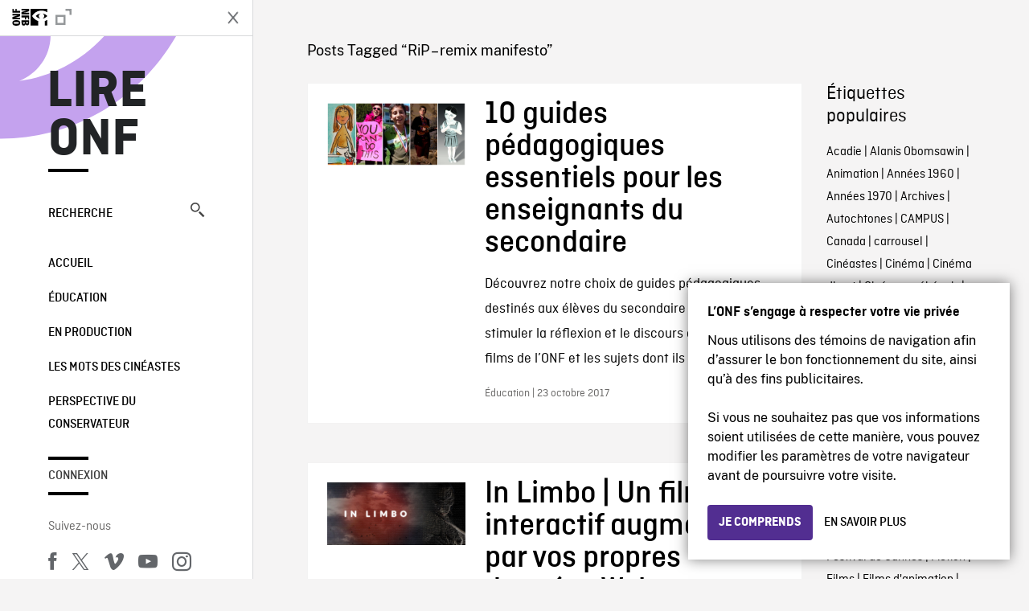

--- FILE ---
content_type: text/html; charset=UTF-8
request_url: https://blogue.onf.ca/blogue/tag/rip-remix-manifesto/
body_size: 11860
content:

<!doctype html>
<html lang="fr-CA" class="site--loading ">

  
<head>
  <meta charset="utf-8">
  <meta http-equiv="x-ua-compatible" content="ie=edge">
  <meta name="viewport" content="width=device-width, initial-scale=1">
  
  <script>
    window.dataLayer = window.dataLayer || [];
    window.dataLayer.push({
    'measurement_id' : 'G-EP6WV87GNV'
    });

      </script>

  <script>
      window.dataLayer = window.dataLayer || [];
              window.dataLayer.push({'nfb_content_category': undefined})
        </script>

  <!-- Google Tag Manager -->
  <script>(function(w,d,s,l,i){w[l]=w[l]||[];w[l].push({'gtm.start':
  new Date().getTime(),event:'gtm.js'});var f=d.getElementsByTagName(s)[0],
  j=d.createElement(s),dl=l!='dataLayer'?'&l='+l:'';j.async=true;j.src=
  'https://www.googletagmanager.com/gtm.js?id='+i+dl;f.parentNode.insertBefore(j,f);
  })(window,document,'script','dataLayer','GTM-N3TH5WS');</script>
  <!-- End Google Tag Manager -->

  <!-- Google Tag Manager -->
  <script>(function(w,d,s,l,i){w[l]=w[l]||[];w[l].push({'gtm.start':
  new Date().getTime(),event:'gtm.js'});var f=d.getElementsByTagName(s)[0],
  j=d.createElement(s),dl=l!='dataLayer'?'&l='+l:'';j.async=true;j.src=
  'https://www.googletagmanager.com/gtm.js?id='+i+dl;f.parentNode.insertBefore(j,f);
  })(window,document,'script','dataLayer','GTM-NLQ6TKD');</script>
  <!-- End Google Tag Manager -->

  <meta name='robots' content='index, follow, max-image-preview:large, max-snippet:-1, max-video-preview:-1' />
	<style>img:is([sizes="auto" i], [sizes^="auto," i]) { contain-intrinsic-size: 3000px 1500px }</style>
	
	<!-- This site is optimized with the Yoast SEO plugin v24.5 - https://yoast.com/wordpress/plugins/seo/ -->
	<title>RiP - remix manifesto - Archives - Lire ONF</title>
	<link rel="canonical" href="https://blogue.onf.ca/blogue/tag/rip-remix-manifesto/" />
	<meta property="og:locale" content="fr_CA" />
	<meta property="og:type" content="article" />
	<meta property="og:title" content="RiP - remix manifesto - Archives - Lire ONF" />
	<meta property="og:url" content="https://blogue.onf.ca/blogue/tag/rip-remix-manifesto/" />
	<meta property="og:site_name" content="Lire ONF" />
	<script type="application/ld+json" class="yoast-schema-graph">{"@context":"https://schema.org","@graph":[{"@type":"CollectionPage","@id":"https://blogue.onf.ca/blogue/tag/rip-remix-manifesto/","url":"https://blogue.onf.ca/blogue/tag/rip-remix-manifesto/","name":"RiP - remix manifesto - Archives - Lire ONF","isPartOf":{"@id":"https://blogue.onf.ca/#website"},"primaryImageOfPage":{"@id":"https://blogue.onf.ca/blogue/tag/rip-remix-manifesto/#primaryimage"},"image":{"@id":"https://blogue.onf.ca/blogue/tag/rip-remix-manifesto/#primaryimage"},"thumbnailUrl":"https://blogue.onf.ca/wp-content/uploads/2017/10/Collage3_blogue.jpg","breadcrumb":{"@id":"https://blogue.onf.ca/blogue/tag/rip-remix-manifesto/#breadcrumb"},"inLanguage":"fr-CA"},{"@type":"ImageObject","inLanguage":"fr-CA","@id":"https://blogue.onf.ca/blogue/tag/rip-remix-manifesto/#primaryimage","url":"https://blogue.onf.ca/wp-content/uploads/2017/10/Collage3_blogue.jpg","contentUrl":"https://blogue.onf.ca/wp-content/uploads/2017/10/Collage3_blogue.jpg","width":960,"height":435,"caption":"Blogue Guides pédagogiques"},{"@type":"BreadcrumbList","@id":"https://blogue.onf.ca/blogue/tag/rip-remix-manifesto/#breadcrumb","itemListElement":[{"@type":"ListItem","position":1,"name":"Home","item":"https://blogue.onf.ca/"},{"@type":"ListItem","position":2,"name":"RiP - remix manifesto"}]},{"@type":"WebSite","@id":"https://blogue.onf.ca/#website","url":"https://blogue.onf.ca/","name":"Lire ONF","description":"Documentaires, films d&#039;animation et productions interactives","publisher":{"@id":"https://blogue.onf.ca/#organization"},"potentialAction":[{"@type":"SearchAction","target":{"@type":"EntryPoint","urlTemplate":"https://blogue.onf.ca/?s={search_term_string}"},"query-input":{"@type":"PropertyValueSpecification","valueRequired":true,"valueName":"search_term_string"}}],"inLanguage":"fr-CA"},{"@type":"Organization","@id":"https://blogue.onf.ca/#organization","name":"Office national du film du Canada","url":"https://blogue.onf.ca/","logo":{"@type":"ImageObject","inLanguage":"fr-CA","@id":"https://blogue.onf.ca/#/schema/logo/image/","url":"https://blogue.onf.ca/wp-content/uploads/2016/11/NFB-logo1.jpg","contentUrl":"https://blogue.onf.ca/wp-content/uploads/2016/11/NFB-logo1.jpg","width":300,"height":200,"caption":"Office national du film du Canada"},"image":{"@id":"https://blogue.onf.ca/#/schema/logo/image/"}}]}</script>
	<!-- / Yoast SEO plugin. -->


<link rel='dns-prefetch' href='//platform.twitter.com' />
<link rel="alternate" type="application/rss+xml" title="Lire ONF &raquo; Flux de l’étiquette RiP - remix manifesto" href="https://blogue.onf.ca/blogue/tag/rip-remix-manifesto/feed/" />
<style id='wp-emoji-styles-inline-css' type='text/css'>

	img.wp-smiley, img.emoji {
		display: inline !important;
		border: none !important;
		box-shadow: none !important;
		height: 1em !important;
		width: 1em !important;
		margin: 0 0.07em !important;
		vertical-align: -0.1em !important;
		background: none !important;
		padding: 0 !important;
	}
</style>
<link rel='stylesheet' id='wp-block-library-css' href='https://blogue.onf.ca/wp-includes/css/dist/block-library/style.min.css?ver=6.7.2' type='text/css' media='all' />
<style id='co-authors-plus-coauthors-style-inline-css' type='text/css'>
.wp-block-co-authors-plus-coauthors.is-layout-flow [class*=wp-block-co-authors-plus]{display:inline}

</style>
<style id='co-authors-plus-avatar-style-inline-css' type='text/css'>
.wp-block-co-authors-plus-avatar :where(img){height:auto;max-width:100%;vertical-align:bottom}.wp-block-co-authors-plus-coauthors.is-layout-flow .wp-block-co-authors-plus-avatar :where(img){vertical-align:middle}.wp-block-co-authors-plus-avatar:is(.alignleft,.alignright){display:table}.wp-block-co-authors-plus-avatar.aligncenter{display:table;margin-inline:auto}

</style>
<style id='co-authors-plus-image-style-inline-css' type='text/css'>
.wp-block-co-authors-plus-image{margin-bottom:0}.wp-block-co-authors-plus-image :where(img){height:auto;max-width:100%;vertical-align:bottom}.wp-block-co-authors-plus-coauthors.is-layout-flow .wp-block-co-authors-plus-image :where(img){vertical-align:middle}.wp-block-co-authors-plus-image:is(.alignfull,.alignwide) :where(img){width:100%}.wp-block-co-authors-plus-image:is(.alignleft,.alignright){display:table}.wp-block-co-authors-plus-image.aligncenter{display:table;margin-inline:auto}

</style>
<style id='classic-theme-styles-inline-css' type='text/css'>
/*! This file is auto-generated */
.wp-block-button__link{color:#fff;background-color:#32373c;border-radius:9999px;box-shadow:none;text-decoration:none;padding:calc(.667em + 2px) calc(1.333em + 2px);font-size:1.125em}.wp-block-file__button{background:#32373c;color:#fff;text-decoration:none}
</style>
<style id='global-styles-inline-css' type='text/css'>
:root{--wp--preset--aspect-ratio--square: 1;--wp--preset--aspect-ratio--4-3: 4/3;--wp--preset--aspect-ratio--3-4: 3/4;--wp--preset--aspect-ratio--3-2: 3/2;--wp--preset--aspect-ratio--2-3: 2/3;--wp--preset--aspect-ratio--16-9: 16/9;--wp--preset--aspect-ratio--9-16: 9/16;--wp--preset--color--black: #000000;--wp--preset--color--cyan-bluish-gray: #abb8c3;--wp--preset--color--white: #ffffff;--wp--preset--color--pale-pink: #f78da7;--wp--preset--color--vivid-red: #cf2e2e;--wp--preset--color--luminous-vivid-orange: #ff6900;--wp--preset--color--luminous-vivid-amber: #fcb900;--wp--preset--color--light-green-cyan: #7bdcb5;--wp--preset--color--vivid-green-cyan: #00d084;--wp--preset--color--pale-cyan-blue: #8ed1fc;--wp--preset--color--vivid-cyan-blue: #0693e3;--wp--preset--color--vivid-purple: #9b51e0;--wp--preset--gradient--vivid-cyan-blue-to-vivid-purple: linear-gradient(135deg,rgba(6,147,227,1) 0%,rgb(155,81,224) 100%);--wp--preset--gradient--light-green-cyan-to-vivid-green-cyan: linear-gradient(135deg,rgb(122,220,180) 0%,rgb(0,208,130) 100%);--wp--preset--gradient--luminous-vivid-amber-to-luminous-vivid-orange: linear-gradient(135deg,rgba(252,185,0,1) 0%,rgba(255,105,0,1) 100%);--wp--preset--gradient--luminous-vivid-orange-to-vivid-red: linear-gradient(135deg,rgba(255,105,0,1) 0%,rgb(207,46,46) 100%);--wp--preset--gradient--very-light-gray-to-cyan-bluish-gray: linear-gradient(135deg,rgb(238,238,238) 0%,rgb(169,184,195) 100%);--wp--preset--gradient--cool-to-warm-spectrum: linear-gradient(135deg,rgb(74,234,220) 0%,rgb(151,120,209) 20%,rgb(207,42,186) 40%,rgb(238,44,130) 60%,rgb(251,105,98) 80%,rgb(254,248,76) 100%);--wp--preset--gradient--blush-light-purple: linear-gradient(135deg,rgb(255,206,236) 0%,rgb(152,150,240) 100%);--wp--preset--gradient--blush-bordeaux: linear-gradient(135deg,rgb(254,205,165) 0%,rgb(254,45,45) 50%,rgb(107,0,62) 100%);--wp--preset--gradient--luminous-dusk: linear-gradient(135deg,rgb(255,203,112) 0%,rgb(199,81,192) 50%,rgb(65,88,208) 100%);--wp--preset--gradient--pale-ocean: linear-gradient(135deg,rgb(255,245,203) 0%,rgb(182,227,212) 50%,rgb(51,167,181) 100%);--wp--preset--gradient--electric-grass: linear-gradient(135deg,rgb(202,248,128) 0%,rgb(113,206,126) 100%);--wp--preset--gradient--midnight: linear-gradient(135deg,rgb(2,3,129) 0%,rgb(40,116,252) 100%);--wp--preset--font-size--small: 13px;--wp--preset--font-size--medium: 20px;--wp--preset--font-size--large: 36px;--wp--preset--font-size--x-large: 42px;--wp--preset--spacing--20: 0.44rem;--wp--preset--spacing--30: 0.67rem;--wp--preset--spacing--40: 1rem;--wp--preset--spacing--50: 1.5rem;--wp--preset--spacing--60: 2.25rem;--wp--preset--spacing--70: 3.38rem;--wp--preset--spacing--80: 5.06rem;--wp--preset--shadow--natural: 6px 6px 9px rgba(0, 0, 0, 0.2);--wp--preset--shadow--deep: 12px 12px 50px rgba(0, 0, 0, 0.4);--wp--preset--shadow--sharp: 6px 6px 0px rgba(0, 0, 0, 0.2);--wp--preset--shadow--outlined: 6px 6px 0px -3px rgba(255, 255, 255, 1), 6px 6px rgba(0, 0, 0, 1);--wp--preset--shadow--crisp: 6px 6px 0px rgba(0, 0, 0, 1);}:where(.is-layout-flex){gap: 0.5em;}:where(.is-layout-grid){gap: 0.5em;}body .is-layout-flex{display: flex;}.is-layout-flex{flex-wrap: wrap;align-items: center;}.is-layout-flex > :is(*, div){margin: 0;}body .is-layout-grid{display: grid;}.is-layout-grid > :is(*, div){margin: 0;}:where(.wp-block-columns.is-layout-flex){gap: 2em;}:where(.wp-block-columns.is-layout-grid){gap: 2em;}:where(.wp-block-post-template.is-layout-flex){gap: 1.25em;}:where(.wp-block-post-template.is-layout-grid){gap: 1.25em;}.has-black-color{color: var(--wp--preset--color--black) !important;}.has-cyan-bluish-gray-color{color: var(--wp--preset--color--cyan-bluish-gray) !important;}.has-white-color{color: var(--wp--preset--color--white) !important;}.has-pale-pink-color{color: var(--wp--preset--color--pale-pink) !important;}.has-vivid-red-color{color: var(--wp--preset--color--vivid-red) !important;}.has-luminous-vivid-orange-color{color: var(--wp--preset--color--luminous-vivid-orange) !important;}.has-luminous-vivid-amber-color{color: var(--wp--preset--color--luminous-vivid-amber) !important;}.has-light-green-cyan-color{color: var(--wp--preset--color--light-green-cyan) !important;}.has-vivid-green-cyan-color{color: var(--wp--preset--color--vivid-green-cyan) !important;}.has-pale-cyan-blue-color{color: var(--wp--preset--color--pale-cyan-blue) !important;}.has-vivid-cyan-blue-color{color: var(--wp--preset--color--vivid-cyan-blue) !important;}.has-vivid-purple-color{color: var(--wp--preset--color--vivid-purple) !important;}.has-black-background-color{background-color: var(--wp--preset--color--black) !important;}.has-cyan-bluish-gray-background-color{background-color: var(--wp--preset--color--cyan-bluish-gray) !important;}.has-white-background-color{background-color: var(--wp--preset--color--white) !important;}.has-pale-pink-background-color{background-color: var(--wp--preset--color--pale-pink) !important;}.has-vivid-red-background-color{background-color: var(--wp--preset--color--vivid-red) !important;}.has-luminous-vivid-orange-background-color{background-color: var(--wp--preset--color--luminous-vivid-orange) !important;}.has-luminous-vivid-amber-background-color{background-color: var(--wp--preset--color--luminous-vivid-amber) !important;}.has-light-green-cyan-background-color{background-color: var(--wp--preset--color--light-green-cyan) !important;}.has-vivid-green-cyan-background-color{background-color: var(--wp--preset--color--vivid-green-cyan) !important;}.has-pale-cyan-blue-background-color{background-color: var(--wp--preset--color--pale-cyan-blue) !important;}.has-vivid-cyan-blue-background-color{background-color: var(--wp--preset--color--vivid-cyan-blue) !important;}.has-vivid-purple-background-color{background-color: var(--wp--preset--color--vivid-purple) !important;}.has-black-border-color{border-color: var(--wp--preset--color--black) !important;}.has-cyan-bluish-gray-border-color{border-color: var(--wp--preset--color--cyan-bluish-gray) !important;}.has-white-border-color{border-color: var(--wp--preset--color--white) !important;}.has-pale-pink-border-color{border-color: var(--wp--preset--color--pale-pink) !important;}.has-vivid-red-border-color{border-color: var(--wp--preset--color--vivid-red) !important;}.has-luminous-vivid-orange-border-color{border-color: var(--wp--preset--color--luminous-vivid-orange) !important;}.has-luminous-vivid-amber-border-color{border-color: var(--wp--preset--color--luminous-vivid-amber) !important;}.has-light-green-cyan-border-color{border-color: var(--wp--preset--color--light-green-cyan) !important;}.has-vivid-green-cyan-border-color{border-color: var(--wp--preset--color--vivid-green-cyan) !important;}.has-pale-cyan-blue-border-color{border-color: var(--wp--preset--color--pale-cyan-blue) !important;}.has-vivid-cyan-blue-border-color{border-color: var(--wp--preset--color--vivid-cyan-blue) !important;}.has-vivid-purple-border-color{border-color: var(--wp--preset--color--vivid-purple) !important;}.has-vivid-cyan-blue-to-vivid-purple-gradient-background{background: var(--wp--preset--gradient--vivid-cyan-blue-to-vivid-purple) !important;}.has-light-green-cyan-to-vivid-green-cyan-gradient-background{background: var(--wp--preset--gradient--light-green-cyan-to-vivid-green-cyan) !important;}.has-luminous-vivid-amber-to-luminous-vivid-orange-gradient-background{background: var(--wp--preset--gradient--luminous-vivid-amber-to-luminous-vivid-orange) !important;}.has-luminous-vivid-orange-to-vivid-red-gradient-background{background: var(--wp--preset--gradient--luminous-vivid-orange-to-vivid-red) !important;}.has-very-light-gray-to-cyan-bluish-gray-gradient-background{background: var(--wp--preset--gradient--very-light-gray-to-cyan-bluish-gray) !important;}.has-cool-to-warm-spectrum-gradient-background{background: var(--wp--preset--gradient--cool-to-warm-spectrum) !important;}.has-blush-light-purple-gradient-background{background: var(--wp--preset--gradient--blush-light-purple) !important;}.has-blush-bordeaux-gradient-background{background: var(--wp--preset--gradient--blush-bordeaux) !important;}.has-luminous-dusk-gradient-background{background: var(--wp--preset--gradient--luminous-dusk) !important;}.has-pale-ocean-gradient-background{background: var(--wp--preset--gradient--pale-ocean) !important;}.has-electric-grass-gradient-background{background: var(--wp--preset--gradient--electric-grass) !important;}.has-midnight-gradient-background{background: var(--wp--preset--gradient--midnight) !important;}.has-small-font-size{font-size: var(--wp--preset--font-size--small) !important;}.has-medium-font-size{font-size: var(--wp--preset--font-size--medium) !important;}.has-large-font-size{font-size: var(--wp--preset--font-size--large) !important;}.has-x-large-font-size{font-size: var(--wp--preset--font-size--x-large) !important;}
:where(.wp-block-post-template.is-layout-flex){gap: 1.25em;}:where(.wp-block-post-template.is-layout-grid){gap: 1.25em;}
:where(.wp-block-columns.is-layout-flex){gap: 2em;}:where(.wp-block-columns.is-layout-grid){gap: 2em;}
:root :where(.wp-block-pullquote){font-size: 1.5em;line-height: 1.6;}
</style>
<style id='akismet-widget-style-inline-css' type='text/css'>

			.a-stats {
				--akismet-color-mid-green: #357b49;
				--akismet-color-white: #fff;
				--akismet-color-light-grey: #f6f7f7;

				max-width: 350px;
				width: auto;
			}

			.a-stats * {
				all: unset;
				box-sizing: border-box;
			}

			.a-stats strong {
				font-weight: 600;
			}

			.a-stats a.a-stats__link,
			.a-stats a.a-stats__link:visited,
			.a-stats a.a-stats__link:active {
				background: var(--akismet-color-mid-green);
				border: none;
				box-shadow: none;
				border-radius: 8px;
				color: var(--akismet-color-white);
				cursor: pointer;
				display: block;
				font-family: -apple-system, BlinkMacSystemFont, 'Segoe UI', 'Roboto', 'Oxygen-Sans', 'Ubuntu', 'Cantarell', 'Helvetica Neue', sans-serif;
				font-weight: 500;
				padding: 12px;
				text-align: center;
				text-decoration: none;
				transition: all 0.2s ease;
			}

			/* Extra specificity to deal with TwentyTwentyOne focus style */
			.widget .a-stats a.a-stats__link:focus {
				background: var(--akismet-color-mid-green);
				color: var(--akismet-color-white);
				text-decoration: none;
			}

			.a-stats a.a-stats__link:hover {
				filter: brightness(110%);
				box-shadow: 0 4px 12px rgba(0, 0, 0, 0.06), 0 0 2px rgba(0, 0, 0, 0.16);
			}

			.a-stats .count {
				color: var(--akismet-color-white);
				display: block;
				font-size: 1.5em;
				line-height: 1.4;
				padding: 0 13px;
				white-space: nowrap;
			}
		
</style>
<link rel='stylesheet' id='nfb/css-css' href='https://blogue.onf.ca/wp-content/themes/nfb-wp-theme/dist/css/style.93f12b67a2e6b920f685.css' type='text/css' media='all' />
<link rel="https://api.w.org/" href="https://blogue.onf.ca/wp-json/" /><link rel="alternate" title="JSON" type="application/json" href="https://blogue.onf.ca/wp-json/wp/v2/tags/662" /><link rel="EditURI" type="application/rsd+xml" title="RSD" href="https://blogue.onf.ca/xmlrpc.php?rsd" />
<meta name="generator" content="WordPress 6.7.2" />
		<meta property="fb:pages" content="8098079727" />
					<meta property="ia:markup_url" content="https://blogue.onf.ca/blogue/2017/10/23/10-guides-pedagogiques-essentiels-pour-enseignants-secondaire/?ia_markup=1" />
			    <style>
    .embed-player-container {position: relative;padding-bottom: 56.25%; }
    .embed-player-container iframe,
    .embed-player-container object,
    .embed-player-container embed {position: absolute; border:0px; top: 0;left: 0;width: 100% !important;height: 100%  !important; z-index: 1;}
    </style>
    <link rel="shortcut icon" href="https://blogue.onf.ca/wp-content/themes/nfb-wp-theme/favicon.ico" />
    <link rel="icon" href="https://blogue.onf.ca/wp-content/uploads/2018/05/apple-touch-icon.png" sizes="32x32" />
<link rel="icon" href="https://blogue.onf.ca/wp-content/uploads/2018/05/apple-touch-icon.png" sizes="192x192" />
<link rel="apple-touch-icon" href="https://blogue.onf.ca/wp-content/uploads/2018/05/apple-touch-icon.png" />
<meta name="msapplication-TileImage" content="https://blogue.onf.ca/wp-content/uploads/2018/05/apple-touch-icon.png" />

  <script async defer src="https://platform.twitter.com/widgets.js" charset="utf-8"></script>
  <script async defer src="//platform.instagram.com/en_US/embeds.js"></script>

  <style>.async-hide { opacity: 0 !important} </style>
</head>


  
<dialog id="nfb-cookies-banner" data-ui-el="nfb-cookies-banner" class="nfb-dialog hide" open>
  <div class="nfb-font__body--sm">
    <span class="nfb-font__title--lg">L’ONF s’engage à respecter votre vie privée</span>
    <p class="nfb-font__body--md">
    Nous utilisons des témoins de navigation afin d’assurer le bon fonctionnement du site, ainsi qu’à des fins publicitaires.</br></br> Si vous ne souhaitez pas que vos informations soient utilisées de cette manière, vous pouvez modifier les paramètres de votre navigateur avant de poursuivre votre visite.    </p>
  </div>
  <div class="nfb-dialog__button-container">
    <button class="nfb-button nfb-button--primary" data-ui-el="close-btn">Je comprends</button>
    <a class="nfb-button nfb-button--discreet" href="https://aide.onf.ca/temoins" target="_blank">En savoir plus</a>
  </div>
</dialog>

  <body id="document" class="archive tag tag-rip-remix-manifesto tag-662 sidebar-primary">

        <!-- Google Tag Manager (noscript) -->
    <noscript><iframe src="https://www.googletagmanager.com/ns.html?id=GTM-N3TH5WS" height="0" width="0" style="display:none;visibility:hidden"></iframe></noscript>
    <!-- End Google Tag Manager (noscript) -->
    
    <header id="site-header">

  <aside class="header--bar">
    <div class="row">
      <div class="col col-auto">
        <button class="hamburger hamburger--slider" type="button">
          <span class="hamburger-box">
            <span class="hamburger-inner"></span>
          </span>
        </button>
      </div>
      <div class="col col-auto d-lg-none">
        <a href="https://blogue.onf.ca" class="btn--home">
					Lire ONF				</a>
      </div>
      <div class="col">
                <a id="brand" class="d-flex mx-auto" href="https://www.onf.ca" title="Visitez ONF.ca" data-gtm-event="nfb_menu" data-gtm-nfb_detail="sidebar">
          <span class="col col-auto logo text-hide ir">Visitez ONF.ca</span>
        </a>
      </div>
      <div class="col col-auto">
        <a href="https://blogue.onf.ca/recherche/" class="btn-search icon icon-nfb-loupe" title="Recherche" data-gtm-event="nfb_menu" data-gtm-nfb_detail="sidebar"><span class="text-hide">Recherche</span></a>
      </div>
    </div>
  </aside>

</header>
<aside id="nav">
	<header class="nav--header d-none d-lg-flex">
		<div class="col col">
			<a class="nav--header--brand d-flex mx-auto" href="https://www.onf.ca" title="Visitez ONF.ca" data-gtm-event="nfb_menu" data-gtm-nfb_detail="sidebar">
				<span class="col col-auto logo text-hide ir">Visitez ONF.ca</span>
				<span class="col icon icon-nfb-external"></span>
			</a>
		</div>
		<div class="col col-auto">
			<button class="hamburger hamburger--slider" type="button">
				<span class="hamburger-box">
					<span class="hamburger-inner"></span>
				</span>
			</button>
		</div>
	</header>

	<h1 class="nav--title text-uppercase">
		<a href="https://blogue.onf.ca/" title="Lire ONF" data-gtm-event="nfb_menu" data-gtm-nfb_detail="sidebar">Lire ONF</a>
	</h1>

	<a href="https://blogue.onf.ca/recherche/" class="nav--search text-uppercase d-none d-lg-block" data-gtm-event="nfb_menu" data-gtm-nfb_detail="sidebar">Recherche<span class="icon icon-nfb-loupe"></span></a>

	<nav class="nav--primary text-uppercase">
		<div class="menu-navigation-container"><ul id="menu-navigation" class="list-unstyled"><li id="menu-item-8368" class="green five-menu-item menu-item menu-item-type-custom menu-item-object-custom menu-item-8368"><a href="/" data-gtm-event="nfb_menu" data-gtm-nfb_detail="sidebar">Accueil</a></li>
<li id="menu-item-8720" class="blue five-menu-item menu-item menu-item-type-taxonomy menu-item-object-category menu-item-8720"><a href="https://blogue.onf.ca/blogue/category/education/" data-gtm-event="nfb_menu" data-gtm-nfb_detail="sidebar">Éducation</a></li>
<li id="menu-item-41402" class="pink menu-item menu-item-type-taxonomy menu-item-object-category menu-item-41402"><a href="https://blogue.onf.ca/blogue/category/studios/" data-gtm-event="nfb_menu" data-gtm-nfb_detail="sidebar">En production</a></li>
<li id="menu-item-52994" class="menu-item menu-item-type-taxonomy menu-item-object-category menu-item-52994"><a href="https://blogue.onf.ca/blogue/category/les-mots-des-cineastes/" data-gtm-event="nfb_menu" data-gtm-nfb_detail="sidebar">Les mots des cinéastes</a></li>
<li id="menu-item-52995" class="menu-item menu-item-type-taxonomy menu-item-object-category menu-item-52995"><a href="https://blogue.onf.ca/blogue/category/perspective-du-conservateur/" data-gtm-event="nfb_menu" data-gtm-nfb_detail="sidebar">Perspective du conservateur</a></li>
</ul></div>	</nav>

		<div class="nav--user-profile">
		<span class="bar-top"></span>
		<a href="https://blogue.onf.ca/wp-login.php?redirect_to=https%3A%2F%2Fblogue.onf.ca%2F" class="nav--sign-in text-uppercase no-barba" data-gtm-event="nfb_menu" data-gtm-nfb_detail="sidebar">Connexion</a>
		<span class="bar-bottom"></span>
	</div>
		
	<footer class="nav--footer">
		<!-- 			<p class="nav--nfb"><a href="https://www.onf.ca">Visitez ONF.ca</a></p>
		 -->
			
			
		<h6 class="nav--social-title">Suivez-nous</h6>
		<ul class="nav--social list-unstyled list-inline">
		<li><a href="https://www.facebook.com/onf.ca" data-gtm-event="nfb_menu" data-gtm-nfb_detail="sidebar" title="Facebook"><span class="nfb-icon icon-facebook" title="Facebook"></span></a></li>		<li><a href="https://www.twitter.com/onf/" data-gtm-event="nfb_menu" data-gtm-nfb_detail="sidebar" title="Twitter"><span class="nfb-icon icon-twitter-x" title="Twitter"></span></a></li>		<li><a href="https://vimeo.com/lonf" data-gtm-event="nfb_menu" data-gtm-nfb_detail="sidebar" title="Vimeo"><span class="nfb-icon icon-vimeo" title="Vimeo"></span></a></li>		<li><a href="https://www.youtube.com/onf" data-gtm-event="nfb_menu" data-gtm-nfb_detail="sidebar" title="YouTube"><span class="nfb-icon icon-youtube" title="YouTube"></span></a></li>		<li><a href="https://www.instagram.com/onf_nfb/" data-gtm-event="nfb_menu" data-gtm-nfb_detail="sidebar" title="Instagram"><span class="nfb-icon icon-instagram" title="Instagram"></span></a></li>		</ul>
	</footer>
					
				<div class="nav--lang-switch">
			<span class="bar-top"></span>
			<a href="https://blog.nfb.ca" class="text-uppercase">English</a>
		</div>
						
	<div class="nav--decoration">
		<svg version="1.1" preserveAspectRatio="xMaxYMin" xmlns="http://www.w3.org/2000/svg" xmlns:xlink="http://www.w3.org/1999/xlink" x="0px" y="0px" viewBox="0 0 85 50" xml:space="preserve">
			<path d="M84.4,49.4L84.4,49.4C84.4,49.4,84.4,49.4,84.4,49.4C84.5,49.4,84.5,49.4,84.4,49.4L84.4,49.4c0.2,0,0.4,0,0.6,0v-50H60.6c0,0,0,0.1,0,0.1c0,10.1,6.3,18.6,15.1,22.1c-15.2-2-29.9-9.4-41.3-22.1c0,0,0.1-0.1,0.1-0.1H0.1c0,0,0,0.1-0.1,0.1C19.2,32.8,51.8,49.3,84.4,49.4"></path>
		</svg>
	</div>
</aside>

    <main id="barba-wrapper" class="page-loading--container">

      <div class="barba-container">

        <!-- top -->
        <a id="top"></a>

        <!--[if IE]>
          <div class="alert alert-warning">
            Vous utilisez un fureteur <strong>désuet</strong>. Veuillez <a href="http://browsehappy.com/">mettre à jour votre fureteur</a> pour améliorer votre expérience.          </div>
        <![endif]-->

      <div class="wrap" role="document">

          <main id="main" class="main">
            <div class="blog-header d-none d-lg-block">
	<div class="container">
							<a href="https://blogue.onf.ca">
					<span class="h1 title text-uppercase">Lire ONF</span>
				</a>
				</div>
</div>

<div class="tag-details container">
	<div class="row">
		<div class="col">
			<p class="tag-details--title">Posts Tagged “RiP &#8211; remix manifesto”</p>
		</div>
	</div>
</div>

<div class="tag-entries container">
	<div class="row">
		<div class="col-12 col-md-9">
			<div class="row">
									
<article class="entry col-12 post-46067 post type-post status-publish format-standard has-post-thumbnail hentry category-education tag-imparfaite tag-jetais-une-enfant-de-survivants-de-lholocauste tag-lindustrie-du-ruban-rose tag-la-cite-invisible tag-les-boxeuses-de-kaboul tag-les-porteurs-despoir tag-mes-prairies-mes-amours tag-nul-poisson-ou-aller tag-ressources-educatives tag-rip-remix-manifesto tag-survivre-au-progres">
	<a href="https://blogue.onf.ca/blogue/2017/10/23/10-guides-pedagogiques-essentiels-pour-enseignants-secondaire/" class="row">
				
				<figure class="col col-12 col-md-4 entry-thumbnail">
			<img width="960" height="435" src="https://blogue.onf.ca/wp-content/uploads/2017/10/Collage3_blogue.jpg" class="img-fluid wp-post-image" alt="10 guides pédagogiques essentiels pour les enseignants du secondaire" data-theme-colored-source="1" decoding="async" fetchpriority="high" srcset="https://blogue.onf.ca/wp-content/uploads/2017/10/Collage3_blogue.jpg 960w, https://blogue.onf.ca/wp-content/uploads/2017/10/Collage3_blogue-300x136.jpg 300w, https://blogue.onf.ca/wp-content/uploads/2017/10/Collage3_blogue-768x348.jpg 768w, https://blogue.onf.ca/wp-content/uploads/2017/10/Collage3_blogue-590x267.jpg 590w" sizes="(max-width: 960px) 100vw, 960px" />		</figure>
		
		<div class="col col-12 col-md-8">
			<header>
				<h2 class="entry-title h1">10 guides pédagogiques essentiels pour les enseignants du secondaire</h2>
			</header>
			<div class="entry-summary">
				Découvrez notre choix de guides pédagogiques destinés aux élèves du secondaire et conçus pour stimuler la réflexion et le discours critiques sur les films de l’ONF et les sujets dont ils traitent.			</div>
			<footer class="entry-meta">
				Éducation | 23 octobre 2017			</footer>
		</div>
	</a>
</article>
									
<article class="entry col-12 post-34099 post type-post status-publish format-standard has-post-thumbnail hentry category-documentaire category-films category-interactif tag-antoine-viviani tag-arte tag-brett-gaylor tag-brewster-kahle tag-documentaire tag-facebook tag-google tag-gordon-bell tag-idfa tag-in-limbo tag-in-situ tag-instagram tag-internet tag-internet-archive tag-linkedin tag-onf tag-paul-miller tag-providences tag-ray-kurzweil tag-rip-remix-manifesto tag-traces tag-traque-interdite tag-twitter tag-web tag-webdoc">
	<a href="https://blogue.onf.ca/blogue/2015/02/12/in-limbo/" class="row">
				
				<figure class="col col-12 col-md-4 entry-thumbnail">
			<img width="960" height="435" src="https://blogue.onf.ca/wp-content/uploads/2015/02/960x435.jpg" class="img-fluid wp-post-image" alt="In Limbo | Un film interactif augmenté par vos propres données Web d&rsquo;Antoine Viviani" data-theme-colored-source="1" decoding="async" srcset="https://blogue.onf.ca/wp-content/uploads/2015/02/960x435.jpg 960w, https://blogue.onf.ca/wp-content/uploads/2015/02/960x435-300x135.jpg 300w, https://blogue.onf.ca/wp-content/uploads/2015/02/960x435-590x267.jpg 590w" sizes="(max-width: 960px) 100vw, 960px" />		</figure>
		
		<div class="col col-12 col-md-8">
			<header>
				<h2 class="entry-title h1">In Limbo | Un film interactif augmenté par vos propres données Web d&rsquo;Antoine Viviani</h2>
			</header>
			<div class="entry-summary">
				Dans quelques années, le seul moyen d’effacer vos traces sur le Web sera-t-il de changer votre identité réelle? C’est à ces questions brûlantes d’actualité que renvoie In Limbo, un film interactif augmenté par vos propres données Web d’Antoine Viviani (In Situ) à découvrir ici.			</div>
			<footer class="entry-meta">
				Documentaire, Films, Interactif | 12 février 2015			</footer>
		</div>
	</a>
</article>
									
<article class="entry col-12 post-29208 post type-post status-publish format-standard has-post-thumbnail hentry category-documentaire category-films tag-beat-dox tag-bryan-adams tag-daniel-lanois tag-documentaires tag-documentaires-musicaux tag-edith-butler tag-girl-talk tag-harmonium tag-harmonium-en-californie tag-luc-plamondon tag-mes-prairies-mes-amours tag-musiciennes tag-musiciens tag-musique tag-paul-anka tag-quebec-soft tag-rae-spoon tag-resonance-interieure tag-ridm tag-rip-remix-manifesto tag-rush tag-the-box">
	<a href="https://blogue.onf.ca/blogue/2014/01/28/10-documentaires-musicaux-a-decouvrir-sur-onf-ca/" class="row">
				
				<figure class="col col-12 col-md-4 entry-thumbnail">
			<img width="640" height="290" src="https://blogue.onf.ca/wp-content/uploads/2014/01/Daniel_Lanois_640x2901.jpg" class="img-fluid wp-post-image" alt="10 documentaires musicaux à découvrir sur ONF.ca" data-theme-colored-source="1" decoding="async" srcset="https://blogue.onf.ca/wp-content/uploads/2014/01/Daniel_Lanois_640x2901.jpg 640w, https://blogue.onf.ca/wp-content/uploads/2014/01/Daniel_Lanois_640x2901-300x135.jpg 300w, https://blogue.onf.ca/wp-content/uploads/2014/01/Daniel_Lanois_640x2901-590x267.jpg 590w" sizes="(max-width: 640px) 100vw, 640px" />		</figure>
		
		<div class="col col-12 col-md-8">
			<header>
				<h2 class="entry-title h1">10 documentaires musicaux à découvrir sur ONF.ca</h2>
			</header>
			<div class="entry-summary">
				Retrouvez Bryan Adams, Rush, Daniel Lanois, Édith Butler, Michel Pagliaro et plusieurs autres dans ces 10 documentaires musicaux d'ONF.ca.			</div>
			<footer class="entry-meta">
				Documentaire, Films | 28 janvier 2014			</footer>
		</div>
	</a>
</article>
									
<article class="entry col-12 post-25942 post type-post status-publish format-standard has-post-thumbnail hentry category-documentaire category-films tag-brett-gaylor tag-denys-arcand tag-girl-talk tag-jean-pierre-ronfard tag-la-bete-lumineuse tag-la-confort-et-lindifference tag-le-prince tag-les-nuits-de-tokyo tag-lodela tag-machiavel tag-maurice-chaillot tag-norman-mclaren tag-onf tag-parti-quebecois tag-pas-de-deux tag-philippe-baylaucq tag-pierre-perrault tag-pour-la-suite-du-monde tag-rip-remix-manifesto">
	<a href="https://blogue.onf.ca/blogue/2013/07/23/le-top-5-de-joseph-elfassi-blogueur-invite/" class="row">
				
				<figure class="col col-12 col-md-4 entry-thumbnail">
			<img width="640" height="290" src="https://blogue.onf.ca/wp-content/uploads/2013/07/Top-5.jpg" class="img-fluid wp-post-image" alt="Le top 5 de Joseph Elfassi, blogueur invité." data-theme-colored-source="1" decoding="async" loading="lazy" srcset="https://blogue.onf.ca/wp-content/uploads/2013/07/Top-5.jpg 640w, https://blogue.onf.ca/wp-content/uploads/2013/07/Top-5-300x135.jpg 300w, https://blogue.onf.ca/wp-content/uploads/2013/07/Top-5-590x267.jpg 590w" sizes="auto, (max-width: 640px) 100vw, 640px" />		</figure>
		
		<div class="col col-12 col-md-8">
			<header>
				<h2 class="entry-title h1">Le top 5 de Joseph Elfassi, blogueur invité.</h2>
			</header>
			<div class="entry-summary">
				Un mois à l’ONF et voilà déjà que ma présence dans ces lieux tire à sa fin. Lors de ma première semaine, je contemplai les corridors de l’ONF, fasciné que...			</div>
			<footer class="entry-meta">
				Documentaire, Films | 23 juillet 2013			</footer>
		</div>
	</a>
</article>
									
<article class="entry col-12 post-14784 post type-post status-publish format-standard has-post-thumbnail hentry category-education tag-createurs-mediatiques tag-leducation-aux-medias tag-reseau-education-medias tag-rip-remix-manifesto">
	<a href="https://blogue.onf.ca/blogue/2011/12/12/les-medias-a-loeil-critique/" class="row">
				
				<figure class="col col-12 col-md-4 entry-thumbnail">
			<img width="640" height="290" src="https://blogue.onf.ca/wp-content/uploads/2011/11/Blogue_Rip-remix-manifesto.jpg" class="img-fluid wp-post-image" alt="Les médias à l&rsquo;œil&#8230; critique!" data-theme-colored-source="1" decoding="async" loading="lazy" srcset="https://blogue.onf.ca/wp-content/uploads/2011/11/Blogue_Rip-remix-manifesto.jpg 640w, https://blogue.onf.ca/wp-content/uploads/2011/11/Blogue_Rip-remix-manifesto-300x135.jpg 300w, https://blogue.onf.ca/wp-content/uploads/2011/11/Blogue_Rip-remix-manifesto-590x267.jpg 590w" sizes="auto, (max-width: 640px) 100vw, 640px" />		</figure>
		
		<div class="col col-12 col-md-8">
			<header>
				<h2 class="entry-title h1">Les médias à l&rsquo;œil&#8230; critique!</h2>
			</header>
			<div class="entry-summary">
				L’ONF a toujours cru (et nos films en attestent) que la pensée critique est cruciale pour prendre de sages décisions et se former une opinion éclairée. On pense à tort...			</div>
			<footer class="entry-meta">
				Éducation | 12 Décembre 2011			</footer>
		</div>
	</a>
</article>
									
<article class="entry col-12 post-7771 post type-post status-publish format-standard has-post-thumbnail hentry category-labo-onf tag-a-navalla-suiza tag-bocoup tag-brett-gaylor tag-butter tag-college-seneca tag-documentaire-web tag-html5 tag-mozilla tag-popcorn-js tag-rip-remix-manifesto tag-web tag-web-made-movies">
	<a href="https://blogue.onf.ca/blogue/2011/03/01/lonf-et-mozilla-sunissent-pour-explorer-le-html5/" class="row">
				
				<figure class="col col-12 col-md-4 entry-thumbnail">
			<img width="640" height="233" src="https://blogue.onf.ca/wp-content/uploads/2011/03/onf-mozilla_blogue_new.jpg" class="img-fluid wp-post-image" alt="L’ONF et Mozilla s’unissent pour explorer le HTML5" data-theme-colored-source="1" decoding="async" loading="lazy" srcset="https://blogue.onf.ca/wp-content/uploads/2011/03/onf-mozilla_blogue_new.jpg 640w, https://blogue.onf.ca/wp-content/uploads/2011/03/onf-mozilla_blogue_new-300x109.jpg 300w, https://blogue.onf.ca/wp-content/uploads/2011/03/onf-mozilla_blogue_new-590x214.jpg 590w" sizes="auto, (max-width: 640px) 100vw, 640px" />		</figure>
		
		<div class="col col-12 col-md-8">
			<header>
				<h2 class="entry-title h1">L’ONF et Mozilla s’unissent pour explorer le HTML5</h2>
			</header>
			<div class="entry-summary">
				À l’ONF, nous sommes reconnus autant pour nos innovations en techniques d’animation que pour notre avant-gardisme et nos expérimentations avec les technologies de pointe et les nouveaux médias. Au cours...			</div>
			<footer class="entry-meta">
				Labo ONF | 1 mars 2011			</footer>
		</div>
	</a>
</article>
									
<article class="entry col-12 post-2001 post type-post status-publish format-standard hentry category-studios tag-iphone tag-rip-remix-manifesto tag-waterlife tag-webby">
	<a href="https://blogue.onf.ca/blogue/2010/04/15/lonf-en-nomination-aux-prix-webby-votez-pour-nous/" class="row">
				
		
		<div class="col col-12 col-12">
			<header>
				<h2 class="entry-title h1">L’ONF en nomination aux prix Webby – Votez pour nous.</h2>
			</header>
			<div class="entry-summary">
				Nous avons eu 5 nominations pour les prix Webby, que l&rsquo;on pourrait considérer comme les Oscars du Web. Notre application iPhone est finaliste dans la catégorie meilleur usage de la...			</div>
			<footer class="entry-meta">
				En production | 15 avril 2010			</footer>
		</div>
	</a>
</article>
							</div>
			<footer class="row">
				<div class="col-12">
					
<div class="posts-navigation--wrapper container">
  <div class="row">
    <nav class="col-12">
          </nav>
  </div>
</div>
				</div>
			</footer>				
		</div>
		<div class="tags col-12 col-md-3">
			<aside class="tags">
	<h4 class="tags--title">Étiquettes populaires</h4>
        <p><a href="https://blogue.onf.ca/blogue/tag/acadie/">Acadie</a> | <a href="https://blogue.onf.ca/blogue/tag/alanis-obomsawin/">Alanis Obomsawin</a> | <a href="https://blogue.onf.ca/blogue/tag/animation/">Animation</a> | <a href="https://blogue.onf.ca/blogue/tag/annees-1960/">Années 1960</a> | <a href="https://blogue.onf.ca/blogue/tag/annees-1970/">Années 1970</a> | <a href="https://blogue.onf.ca/blogue/tag/archives/">Archives</a> | <a href="https://blogue.onf.ca/blogue/tag/autochtones/">Autochtones</a> | <a href="https://blogue.onf.ca/blogue/tag/campus/">CAMPUS</a> | <a href="https://blogue.onf.ca/blogue/tag/canada/">Canada</a> | <a href="https://blogue.onf.ca/blogue/tag/_carousel-front/">carrousel</a> | <a href="https://blogue.onf.ca/blogue/tag/cineastes/">Cinéastes</a> | <a href="https://blogue.onf.ca/blogue/tag/cinema/">Cinéma</a> | <a href="https://blogue.onf.ca/blogue/tag/cinema-direct/">Cinéma direct</a> | <a href="https://blogue.onf.ca/blogue/tag/cinema-quebecois/">Cinéma québécois</a> | <a href="https://blogue.onf.ca/blogue/tag/claude-cloutier/">Claude Cloutier</a> | <a href="https://blogue.onf.ca/blogue/tag/claude-jutra/">Claude Jutra</a> | <a href="https://blogue.onf.ca/blogue/tag/concours/">Concours</a> | <a href="https://blogue.onf.ca/blogue/tag/court-metrage/">Court métrage</a> | <a href="https://blogue.onf.ca/blogue/tag/courts-metrages/">courts métrages</a> | <a href="https://blogue.onf.ca/blogue/tag/culture/">Culture</a> | <a href="https://blogue.onf.ca/blogue/tag/denys-arcand/">Denys Arcand</a> | <a href="https://blogue.onf.ca/blogue/tag/documentaire/">Documentaire</a> | <a href="https://blogue.onf.ca/blogue/tag/documentaires/">documentaires</a> | <a href="https://blogue.onf.ca/blogue/tag/documentaires-web/">documentaires Web</a> | <a href="https://blogue.onf.ca/blogue/tag/education/">Éducation</a> | <a href="https://blogue.onf.ca/blogue/tag/enfants/">Enfants</a> | <a href="https://blogue.onf.ca/blogue/tag/entrevue/">entrevue</a> | <a href="https://blogue.onf.ca/blogue/tag/environnement/">Environnement</a> | <a href="https://blogue.onf.ca/blogue/tag/famille/">Famille</a> | <a href="https://blogue.onf.ca/blogue/tag/femmes/">Femmes</a> | <a href="https://blogue.onf.ca/blogue/tag/fernand-dansereau/">Fernand Dansereau</a> | <a href="https://blogue.onf.ca/blogue/tag/festival/">Festival</a> | <a href="https://blogue.onf.ca/blogue/tag/festival-de-cannes/">Festival de Cannes</a> | <a href="https://blogue.onf.ca/blogue/tag/fiction/">Fiction</a> | <a href="https://blogue.onf.ca/blogue/tag/films-2/">Films</a> | <a href="https://blogue.onf.ca/blogue/tag/films-danimation/">Films d&#039;animation</a> | <a href="https://blogue.onf.ca/blogue/tag/films-de-lonf/">Films de l&#039;ONF</a> | <a href="https://blogue.onf.ca/blogue/tag/films-pour-enfants/">Films pour enfants</a> | <a href="https://blogue.onf.ca/blogue/tag/gilles-groulx/">Gilles Groulx</a> | <a href="https://blogue.onf.ca/blogue/tag/guerre/">Guerre</a> | <a href="https://blogue.onf.ca/blogue/tag/histoire/">Histoire</a> | <a href="https://blogue.onf.ca/blogue/tag/hothouse/">HotHouse</a> | <a href="https://blogue.onf.ca/blogue/tag/hugues-sweeney/">Hugues Sweeney</a> | <a href="https://blogue.onf.ca/blogue/tag/interactif-tag/">interactif</a> | <a href="https://blogue.onf.ca/blogue/tag/jacques-godbout/">Jacques Godbout</a> | <a href="https://blogue.onf.ca/blogue/tag/jean-claude-labrecque/">Jean-Claude Labrecque</a> | <a href="https://blogue.onf.ca/blogue/tag/jeunesse/">Jeunesse</a> | <a href="https://blogue.onf.ca/blogue/tag/longs-metrages/">Longs métrages</a> | <a href="https://blogue.onf.ca/blogue/tag/michel-brault/">Michel Brault</a> | <a href="https://blogue.onf.ca/blogue/tag/mini-lecon/">mini-leçon</a> | <a href="https://blogue.onf.ca/blogue/tag/montreal/">Montréal</a> | <a href="https://blogue.onf.ca/blogue/tag/musique/">Musique</a> | <a href="https://blogue.onf.ca/blogue/tag/norman-mclaren/">Norman McLaren</a> | <a href="https://blogue.onf.ca/blogue/tag/office-national-du-film-du-canada/">Office national du film du Canada</a> | <a href="https://blogue.onf.ca/blogue/tag/onf/">ONF</a> | <a href="https://blogue.onf.ca/blogue/tag/onf-ca/">ONF.ca</a> | <a href="https://blogue.onf.ca/blogue/tag/oscars/">Oscars</a> | <a href="https://blogue.onf.ca/blogue/tag/pierre-perrault/">Pierre Perrault</a> | <a href="https://blogue.onf.ca/blogue/tag/programmation/">Programmation</a> | <a href="https://blogue.onf.ca/blogue/tag/projections-gratuites/">Projections gratuites</a> | <a href="https://blogue.onf.ca/blogue/tag/projets-interactifs/">projets interactifs</a> | <a href="https://blogue.onf.ca/blogue/tag/quebec/">Québec</a> | <a href="https://blogue.onf.ca/blogue/tag/ressources-educatives/">Ressources éducatives</a> | <a href="https://blogue.onf.ca/blogue/tag/ressources-pedagogiques/">ressources pédagogiques</a> | <a href="https://blogue.onf.ca/blogue/tag/richard-desjardins/">Richard Desjardins</a> | <a href="https://blogue.onf.ca/blogue/tag/theodore-ushev/">Theodore Ushev</a> | <a href="https://blogue.onf.ca/blogue/tag/torill-kove/">Torill Kove</a> | <a href="https://blogue.onf.ca/blogue/tag/vendredi-cinema/">Vendredi cinéma</a> | <a href="https://blogue.onf.ca/blogue/tag/web/">Web</a> | <a href="https://blogue.onf.ca/blogue/tag/webdoc/">Webdoc</a></p>
</aside>
		</div>
	</div>
</div>

<section class="newsletter">
	<div class="container container-small">
		<div class="row">
			<div class="col">
				<h5 class="newsletter--title text-uppercase">Infolettre ONF</h5>
			</div>
		</div>
		<div class="row">
			<div class="col-12 col-md-8 col-lg-7 ">
				<p class="newsletter--description">Nos infolettres présentent une sélection de nos meilleures productions, choisie avec soin.</p>
			</div>
			<div class="col-12 col-md-3 offset-lg-1 newsletter--cta">
				<a href="https://www.onf.ca/infolettres/" class="nfb-button nfb-button--primary" target="_blank">Je m’abonne</a>
			</div>
		</div>
	</div>
</section>
          </main><!-- /.main -->

      </div><!-- /.wrap -->

      <footer class="nfb-footer">
	<div class="nfb-footer__container container">
		<div class="nfb-footer__details-container">
				<div class="nfb-footer__details-item">
						<a data-gtm-event="nfb_menu" data-gtm-nfb_detail="footer" href="https://www.onf.ca/membre/enregistrement/">Créer un compte ONF gratuit</a>
						<a href="https://www.onf.ca/" data-gtm-event="nfb_menu" data-gtm-nfb_detail="footer">Visionner des films de l'ONF</a>
						<a href="https://evenements.onf.ca/" data-gtm-event="nfb_menu" data-gtm-nfb_detail="footer">Événements ONF près de chez vous</a>
						<a data-gtm-event="nfb_menu" data-gtm-nfb_detail="footer" href="https://production.nfbonf.ca/fr/">Créer avec l'ONF</a>
						<a data-gtm-event="nfb_menu" data-gtm-nfb_detail="footer" href="https://evenements.onf.ca/organiser-projection/">Organiser une projection</a>
				</div>
				<div class="nfb-footer__details-item">
					<a href="https://www.onf.ca/a-propos/" data-gtm-event="nfb_menu" data-gtm-nfb_detail="footer">À propos</a>
					<a data-gtm-event="nfb_menu" data-gtm-nfb_detail="footer" href="https://aide.onf.ca/">Centre d'aide</a>
					<a data-gtm-event="nfb_menu" data-gtm-nfb_detail="footer" href="https://aide.onf.ca/contactez-nous/">Nous contacter</a>
					<a data-gtm-event="nfb_menu" data-gtm-nfb_detail="footer" href="https://espacemedia.onf.ca/">Médias</a>
					<a data-gtm-event="nfb_menu" data-gtm-nfb_detail="footer" href="https://www.onf.ca/infolettres">Infolettres</a>
				</div>
				<div class="nfb-footer__details-item">
					<a data-gtm-event="nfb_menu" data-gtm-nfb_detail="footer" href="https://www.onf.ca/">ONF.ca</a>
					<a data-gtm-event="nfb_menu" data-gtm-nfb_detail="footer" href="https://production.nfbonf.ca/fr/">Production</a>
					<a data-gtm-event="nfb_menu" data-gtm-nfb_detail="footer" href="https://www.onf.ca/distribution/">Distribution</a>
					<a data-gtm-event="nfb_menu" data-gtm-nfb_detail="footer" href="https://www.onf.ca/education/">Éducation</a>
					<a data-gtm-event="nfb_menu" data-gtm-nfb_detail="footer" href="https://archives.onf.ca">Archives</a>
				</div>
				<div class="nfb-footer__details-item nfb-footer__details-item--social">
						<a href="https://www.facebook.com/onf.ca" class="nfb-footer__social" data-gtm-event="nfb_menu" data-gtm-nfb_detail="footer">
							<span class="nfb-footer__social-text">Facebook</span>
							<i class="nfb-icon icon-facebook nfb-footer__social-icon"></i>
						</a>
						<a href="https://www.youtube.com/onf" class="nfb-footer__social" data-gtm-event="nfb_menu" data-gtm-nfb_detail="footer">
							<span class="nfb-footer__social-text">Youtube</span>
							<i class="nfb-icon icon-youtube nfb-footer__social-icon"></i>
						</a>
						<a href="https://www.instagram.com/onf_nfb/" class="nfb-footer__social" data-gtm-event="nfb_menu" data-gtm-nfb_detail="footer">
							<span class="nfb-footer__social-text">Instagram</span>
							<i class="nfb-icon icon-instagram nfb-footer__social-icon"></i>
						</a>
						<a href="https://vimeo.com/lonf" class="nfb-footer__social" data-gtm-event="nfb_menu" data-gtm-nfb_detail="footer">
							<span class="nfb-footer__social-text">Vimeo</span>
							<i class="nfb-icon icon-vimeo nfb-footer__social-icon"></i>
						</a>
						<a href="https://x.com/onf/" class="nfb-footer__social" data-gtm-event="nfb_menu" data-gtm-nfb_detail="footer">
							<span class="nfb-footer__social-text">X</span>  
							<i class="nfb-icon icon-twitter-x nfb-footer__social-icon"></i>
						</a>
				</div>
		</div>
		<div class="nfb-footer__apps-container">
				<a href="https://www.onf.ca/apps/" data-gtm-event="nfb_menu" data-gtm-nfb_detail="footer">L'ONF sur mobile et télé</a>
				<div class="nfb-footer__apps-items">
						<a href="https://apps.apple.com/app/apple-store/id378813687?pt=266631&ct=basic_app_promotion-nfb_footer&mt=8" class="nfb-logo__apple-app-fr" data-gtm-event="nfb_to_app_store" data-gtm-nfb_detail="footer"></a>
						<a href="https://play.google.com/store/apps/details?id=com.nitobi.nfb&utm_source=nfb_footer&utm_medium=banner&utm_content=store-logo&utm_campaign=basic_app_promotion&hl=fr" class="nfb-logo__google-play-fr" data-gtm-event="nfb_to_app_store" data-gtm-nfb_detail="footer"></a>
						<a href="https://www.amazon.ca/gp/product/B00G1I18R4/ref=mas_dl?language=fr_CA&utm_source=nfb_footer&utm_medium=banner&utm_content=tv-logo&utm_campaign=basic_app_promotion" class="nfb-logo__fire-tv" data-gtm-event="nfb_to_app_store" data-gtm-nfb_detail="footer"></a>
						<a href="https://channelstore.roku.com/fr-ca/details/f672187b4cb894711fbe29d133f50b54:66ed3368961254816755d4097e409fe5/films-de-lonf" class="nfb-logo__roku" data-gtm-event="nfb_to_app_store" data-gtm-nfb_detail="footer"></a>
						<a href="https://apps.apple.com/app/apple-store/id378813687?pt=266631&ct=basic_app_promotion-nfb_footer&mt=8" class="nfb-logo__apple-tv-fr" data-gtm-event="nfb_to_app_store" data-gtm-nfb_detail="footer"></a>
						<a href="https://play.google.com/store/apps/details?id=com.nitobi.nfb&utm_source=nfb_footer&utm_medium=banner&utm_content=tv-logo&utm_campaign=basic_app_promotion&hl=fr" class="nfb-logo__android-tv" data-gtm-event="nfb_to_app_store" data-gtm-nfb_detail="footer"></a>
	
				</div>
		</div>
		<div class="nfb-footer__others-container">
				<div class="nfb-footer__others-items">
						<a href="https://aide.onf.ca/accessibilite/" data-gtm-event="nfb_menu" data-gtm-nfb_detail="footer">Accessibilité</a>
						<a href="https://www.canada.ca/fr/office-national-film.html" data-gtm-event="nfb_menu" data-gtm-nfb_detail="footer">Site institutionnel</a>
						<a href="https://aide.onf.ca/conditions/" data-gtm-event="nfb_menu" data-gtm-nfb_detail="footer">Conditions d'utilisation</a>
						<a href="https://aide.onf.ca/protection/" data-gtm-event="nfb_menu" data-gtm-nfb_detail="footer">Protection des renseignements personnels</a>
				</div>
				<div class="nfb-footer__others-items">
						<span data-gtm-event="nfb_menu" data-gtm-nfb_detail="footer">© 2026 Office national du film du Canada</span>
						<a href="http://www.canada.ca/fr/index.html" data-gtm-event="nfb_menu" data-gtm-nfb_detail="footer" class="nfb-logo__canada"></a>
				</div>
	
		</div>
	</div>
</footer>
<script type="text/javascript" src="https://blogue.onf.ca/wp-content/themes/nfb-wp-theme/dist/js/app.760236564e98da6701ab.bundle.js" id="nfb/js-js"></script>
<script type="text/javascript" src="https://platform.twitter.com/widgets.js" id="twitter-js"></script>

      </div>

    </main>

  </body>
  <script>
		var url = new URL(window.location.href);
		var template = url.searchParams.get("template");
		if (template == 'basic') {
			document.documentElement.classList.remove("nav-open");
		}
	</script>
</html>
